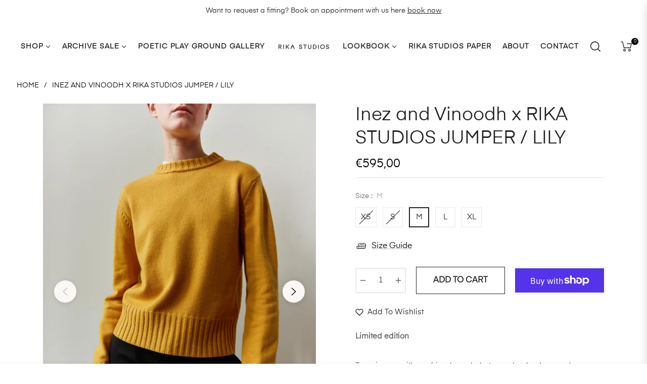

--- FILE ---
content_type: text/css
request_url: https://www.rikastudios.com/cdn/shop/t/5/assets/component-predictive-search.css?v=48681000815686154241717314084
body_size: 378
content:
.predictive-search{display:none;top:calc(100% + 3rem);left:-.1rem;background-color:var(--header-background);z-index:3}.predictive-search--search-template{z-index:2;width:calc(100% + .2rem)}@media screen and (max-width: 749px){.predictive-search--header{right:0;left:0;top:100%}}@media screen and (max-width: 989px){.predictive-search{overflow-y:auto;-webkit-overflow-scrolling:touch}}@media screen and (min-width: 750px){.predictive-search{border-top:none;width:calc(100% + .2rem)}.header predictive-search{position:relative}}predictive-search[open] .predictive-search,predictive-search[loading] .predictive-search{display:block}.predictive-search__heading{margin:0 auto;padding:2rem 0 .75rem;display:flex;justify-content:space-between;align-items:center;color:rgba(var(--color-foreground),.7)}predictive-search .spinner{width:1rem;height:1rem;line-height:0}.predictive-search__heading .spinner{margin:0 .2rem 0 2rem;stroke:currentColor}predictive-search:not([loading]) .predictive-search__heading .spinner,predictive-search:not([loading]) .predictive-search__loading-state,predictive-search:not([loading]) .predictive-search-status__loading{display:none}predictive-search[loading] .predictive-search__loading-state{display:flex;justify-content:center;padding:1rem}predictive-search[loading] .predictive-search__heading~.predictive-search__loading-state,predictive-search[loading] .predictive-search__results-list:first-child{display:none}.predictive-search__list-item:nth-last-child(2){border-bottom:.1rem solid rgba(var(--color-foreground),.08);padding-bottom:1rem}.predictive-search__list-item[aria-selected=true] .predictive-search__item-heading,.predictive-search__list-item:hover .predictive-search__item-heading{text-decoration:underline;text-underline-offset:.3rem}.predictive-search__item{display:flex;padding:.7rem 0rem;text-align:left;text-decoration:none;width:100%}.predictive-search__item--link{display:grid;grid-template-columns:4.5rem 1fr;grid-column-gap:1.5rem;grid-template-areas:"product-image product-content"}.predictive-search__item-content{grid-area:product-content;display:flex;flex-direction:column}.predictive-search__item-content--centered{justify-content:center}.predictive-search__item-vendor{font-size:.7rem;text-transform:uppercase;letter-spacing:.1rem;color:rgba(var(--color-foreground),.6)}.predictive-search__item-heading{margin:0}.predictive-search__item .price{color:rgba(var(--color-foreground),.7)}.predictive-search__item-vendor+.predictive-search__item-heading,.predictive-search .price{margin-top:0rem}.predictive-search__item--term{border:none;justify-content:space-between;align-items:center;padding:1.3rem 2rem;word-break:break-all;line-height:calc(1 + .4 / var(--font-body-scale))}@media screen and (min-width: 750px){.predictive-search__item--term{padding-top:1rem;padding-bottom:1rem}}.predictive-search__item--term .icon-arrow{flex-shrink:0}.predictive-search__image{grid-area:product-image;object-fit:contain;font-family:"object-fit: contain"}.price .price__sale{display:none}.price.price--on-sale .price__sale{display:block}.price.price--on-sale .price__sale .price-item--regular{margin-right:4px}.price.price--on-sale .price__regular{display:none}.spinner{animation:rotator 1.4s linear infinite}@keyframes rotator{0%{transform:rotate(0)}to{transform:rotate(270deg)}}.path{stroke-dasharray:280;stroke-dashoffset:0;transform-origin:center;stroke:rgb(var(--color-foreground));animation:dash 1.4s ease-in-out infinite}@media screen and (forced-colors: active){.path{stroke:CanvasText}}@keyframes dash{0%{stroke-dashoffset:280}50%{stroke-dashoffset:75;transform:rotate(135deg)}to{stroke-dashoffset:280;transform:rotate(450deg)}}
/*# sourceMappingURL=/cdn/shop/t/5/assets/component-predictive-search.css.map?v=48681000815686154241717314084 */
